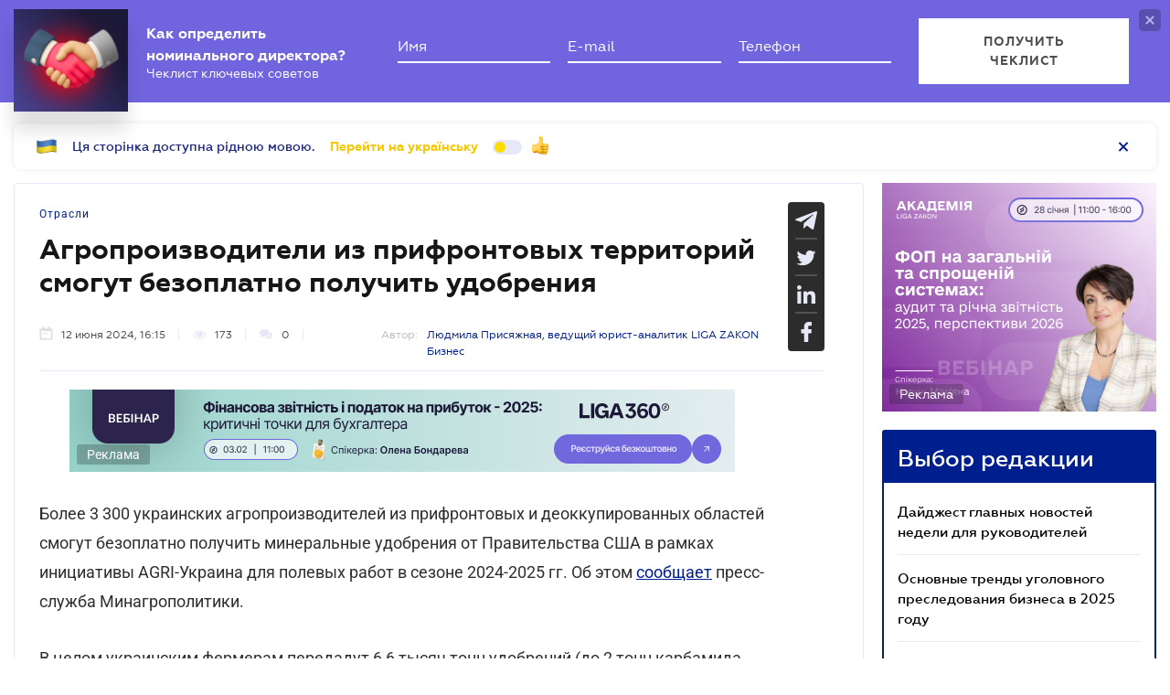

--- FILE ---
content_type: text/html; charset=utf-8
request_url: https://www.google.com/recaptcha/api2/anchor?ar=1&k=6LcfMkgUAAAAAOmzWe6krfV-cgR3MczaQVrqxUVR&co=aHR0cHM6Ly9iaXoubGlnYXpha29uLm5ldDo0NDM.&hl=uk&v=PoyoqOPhxBO7pBk68S4YbpHZ&size=invisible&anchor-ms=20000&execute-ms=30000&cb=mwlg2fnnsdz8
body_size: 49542
content:
<!DOCTYPE HTML><html dir="ltr" lang="uk"><head><meta http-equiv="Content-Type" content="text/html; charset=UTF-8">
<meta http-equiv="X-UA-Compatible" content="IE=edge">
<title>reCAPTCHA</title>
<style type="text/css">
/* cyrillic-ext */
@font-face {
  font-family: 'Roboto';
  font-style: normal;
  font-weight: 400;
  font-stretch: 100%;
  src: url(//fonts.gstatic.com/s/roboto/v48/KFO7CnqEu92Fr1ME7kSn66aGLdTylUAMa3GUBHMdazTgWw.woff2) format('woff2');
  unicode-range: U+0460-052F, U+1C80-1C8A, U+20B4, U+2DE0-2DFF, U+A640-A69F, U+FE2E-FE2F;
}
/* cyrillic */
@font-face {
  font-family: 'Roboto';
  font-style: normal;
  font-weight: 400;
  font-stretch: 100%;
  src: url(//fonts.gstatic.com/s/roboto/v48/KFO7CnqEu92Fr1ME7kSn66aGLdTylUAMa3iUBHMdazTgWw.woff2) format('woff2');
  unicode-range: U+0301, U+0400-045F, U+0490-0491, U+04B0-04B1, U+2116;
}
/* greek-ext */
@font-face {
  font-family: 'Roboto';
  font-style: normal;
  font-weight: 400;
  font-stretch: 100%;
  src: url(//fonts.gstatic.com/s/roboto/v48/KFO7CnqEu92Fr1ME7kSn66aGLdTylUAMa3CUBHMdazTgWw.woff2) format('woff2');
  unicode-range: U+1F00-1FFF;
}
/* greek */
@font-face {
  font-family: 'Roboto';
  font-style: normal;
  font-weight: 400;
  font-stretch: 100%;
  src: url(//fonts.gstatic.com/s/roboto/v48/KFO7CnqEu92Fr1ME7kSn66aGLdTylUAMa3-UBHMdazTgWw.woff2) format('woff2');
  unicode-range: U+0370-0377, U+037A-037F, U+0384-038A, U+038C, U+038E-03A1, U+03A3-03FF;
}
/* math */
@font-face {
  font-family: 'Roboto';
  font-style: normal;
  font-weight: 400;
  font-stretch: 100%;
  src: url(//fonts.gstatic.com/s/roboto/v48/KFO7CnqEu92Fr1ME7kSn66aGLdTylUAMawCUBHMdazTgWw.woff2) format('woff2');
  unicode-range: U+0302-0303, U+0305, U+0307-0308, U+0310, U+0312, U+0315, U+031A, U+0326-0327, U+032C, U+032F-0330, U+0332-0333, U+0338, U+033A, U+0346, U+034D, U+0391-03A1, U+03A3-03A9, U+03B1-03C9, U+03D1, U+03D5-03D6, U+03F0-03F1, U+03F4-03F5, U+2016-2017, U+2034-2038, U+203C, U+2040, U+2043, U+2047, U+2050, U+2057, U+205F, U+2070-2071, U+2074-208E, U+2090-209C, U+20D0-20DC, U+20E1, U+20E5-20EF, U+2100-2112, U+2114-2115, U+2117-2121, U+2123-214F, U+2190, U+2192, U+2194-21AE, U+21B0-21E5, U+21F1-21F2, U+21F4-2211, U+2213-2214, U+2216-22FF, U+2308-230B, U+2310, U+2319, U+231C-2321, U+2336-237A, U+237C, U+2395, U+239B-23B7, U+23D0, U+23DC-23E1, U+2474-2475, U+25AF, U+25B3, U+25B7, U+25BD, U+25C1, U+25CA, U+25CC, U+25FB, U+266D-266F, U+27C0-27FF, U+2900-2AFF, U+2B0E-2B11, U+2B30-2B4C, U+2BFE, U+3030, U+FF5B, U+FF5D, U+1D400-1D7FF, U+1EE00-1EEFF;
}
/* symbols */
@font-face {
  font-family: 'Roboto';
  font-style: normal;
  font-weight: 400;
  font-stretch: 100%;
  src: url(//fonts.gstatic.com/s/roboto/v48/KFO7CnqEu92Fr1ME7kSn66aGLdTylUAMaxKUBHMdazTgWw.woff2) format('woff2');
  unicode-range: U+0001-000C, U+000E-001F, U+007F-009F, U+20DD-20E0, U+20E2-20E4, U+2150-218F, U+2190, U+2192, U+2194-2199, U+21AF, U+21E6-21F0, U+21F3, U+2218-2219, U+2299, U+22C4-22C6, U+2300-243F, U+2440-244A, U+2460-24FF, U+25A0-27BF, U+2800-28FF, U+2921-2922, U+2981, U+29BF, U+29EB, U+2B00-2BFF, U+4DC0-4DFF, U+FFF9-FFFB, U+10140-1018E, U+10190-1019C, U+101A0, U+101D0-101FD, U+102E0-102FB, U+10E60-10E7E, U+1D2C0-1D2D3, U+1D2E0-1D37F, U+1F000-1F0FF, U+1F100-1F1AD, U+1F1E6-1F1FF, U+1F30D-1F30F, U+1F315, U+1F31C, U+1F31E, U+1F320-1F32C, U+1F336, U+1F378, U+1F37D, U+1F382, U+1F393-1F39F, U+1F3A7-1F3A8, U+1F3AC-1F3AF, U+1F3C2, U+1F3C4-1F3C6, U+1F3CA-1F3CE, U+1F3D4-1F3E0, U+1F3ED, U+1F3F1-1F3F3, U+1F3F5-1F3F7, U+1F408, U+1F415, U+1F41F, U+1F426, U+1F43F, U+1F441-1F442, U+1F444, U+1F446-1F449, U+1F44C-1F44E, U+1F453, U+1F46A, U+1F47D, U+1F4A3, U+1F4B0, U+1F4B3, U+1F4B9, U+1F4BB, U+1F4BF, U+1F4C8-1F4CB, U+1F4D6, U+1F4DA, U+1F4DF, U+1F4E3-1F4E6, U+1F4EA-1F4ED, U+1F4F7, U+1F4F9-1F4FB, U+1F4FD-1F4FE, U+1F503, U+1F507-1F50B, U+1F50D, U+1F512-1F513, U+1F53E-1F54A, U+1F54F-1F5FA, U+1F610, U+1F650-1F67F, U+1F687, U+1F68D, U+1F691, U+1F694, U+1F698, U+1F6AD, U+1F6B2, U+1F6B9-1F6BA, U+1F6BC, U+1F6C6-1F6CF, U+1F6D3-1F6D7, U+1F6E0-1F6EA, U+1F6F0-1F6F3, U+1F6F7-1F6FC, U+1F700-1F7FF, U+1F800-1F80B, U+1F810-1F847, U+1F850-1F859, U+1F860-1F887, U+1F890-1F8AD, U+1F8B0-1F8BB, U+1F8C0-1F8C1, U+1F900-1F90B, U+1F93B, U+1F946, U+1F984, U+1F996, U+1F9E9, U+1FA00-1FA6F, U+1FA70-1FA7C, U+1FA80-1FA89, U+1FA8F-1FAC6, U+1FACE-1FADC, U+1FADF-1FAE9, U+1FAF0-1FAF8, U+1FB00-1FBFF;
}
/* vietnamese */
@font-face {
  font-family: 'Roboto';
  font-style: normal;
  font-weight: 400;
  font-stretch: 100%;
  src: url(//fonts.gstatic.com/s/roboto/v48/KFO7CnqEu92Fr1ME7kSn66aGLdTylUAMa3OUBHMdazTgWw.woff2) format('woff2');
  unicode-range: U+0102-0103, U+0110-0111, U+0128-0129, U+0168-0169, U+01A0-01A1, U+01AF-01B0, U+0300-0301, U+0303-0304, U+0308-0309, U+0323, U+0329, U+1EA0-1EF9, U+20AB;
}
/* latin-ext */
@font-face {
  font-family: 'Roboto';
  font-style: normal;
  font-weight: 400;
  font-stretch: 100%;
  src: url(//fonts.gstatic.com/s/roboto/v48/KFO7CnqEu92Fr1ME7kSn66aGLdTylUAMa3KUBHMdazTgWw.woff2) format('woff2');
  unicode-range: U+0100-02BA, U+02BD-02C5, U+02C7-02CC, U+02CE-02D7, U+02DD-02FF, U+0304, U+0308, U+0329, U+1D00-1DBF, U+1E00-1E9F, U+1EF2-1EFF, U+2020, U+20A0-20AB, U+20AD-20C0, U+2113, U+2C60-2C7F, U+A720-A7FF;
}
/* latin */
@font-face {
  font-family: 'Roboto';
  font-style: normal;
  font-weight: 400;
  font-stretch: 100%;
  src: url(//fonts.gstatic.com/s/roboto/v48/KFO7CnqEu92Fr1ME7kSn66aGLdTylUAMa3yUBHMdazQ.woff2) format('woff2');
  unicode-range: U+0000-00FF, U+0131, U+0152-0153, U+02BB-02BC, U+02C6, U+02DA, U+02DC, U+0304, U+0308, U+0329, U+2000-206F, U+20AC, U+2122, U+2191, U+2193, U+2212, U+2215, U+FEFF, U+FFFD;
}
/* cyrillic-ext */
@font-face {
  font-family: 'Roboto';
  font-style: normal;
  font-weight: 500;
  font-stretch: 100%;
  src: url(//fonts.gstatic.com/s/roboto/v48/KFO7CnqEu92Fr1ME7kSn66aGLdTylUAMa3GUBHMdazTgWw.woff2) format('woff2');
  unicode-range: U+0460-052F, U+1C80-1C8A, U+20B4, U+2DE0-2DFF, U+A640-A69F, U+FE2E-FE2F;
}
/* cyrillic */
@font-face {
  font-family: 'Roboto';
  font-style: normal;
  font-weight: 500;
  font-stretch: 100%;
  src: url(//fonts.gstatic.com/s/roboto/v48/KFO7CnqEu92Fr1ME7kSn66aGLdTylUAMa3iUBHMdazTgWw.woff2) format('woff2');
  unicode-range: U+0301, U+0400-045F, U+0490-0491, U+04B0-04B1, U+2116;
}
/* greek-ext */
@font-face {
  font-family: 'Roboto';
  font-style: normal;
  font-weight: 500;
  font-stretch: 100%;
  src: url(//fonts.gstatic.com/s/roboto/v48/KFO7CnqEu92Fr1ME7kSn66aGLdTylUAMa3CUBHMdazTgWw.woff2) format('woff2');
  unicode-range: U+1F00-1FFF;
}
/* greek */
@font-face {
  font-family: 'Roboto';
  font-style: normal;
  font-weight: 500;
  font-stretch: 100%;
  src: url(//fonts.gstatic.com/s/roboto/v48/KFO7CnqEu92Fr1ME7kSn66aGLdTylUAMa3-UBHMdazTgWw.woff2) format('woff2');
  unicode-range: U+0370-0377, U+037A-037F, U+0384-038A, U+038C, U+038E-03A1, U+03A3-03FF;
}
/* math */
@font-face {
  font-family: 'Roboto';
  font-style: normal;
  font-weight: 500;
  font-stretch: 100%;
  src: url(//fonts.gstatic.com/s/roboto/v48/KFO7CnqEu92Fr1ME7kSn66aGLdTylUAMawCUBHMdazTgWw.woff2) format('woff2');
  unicode-range: U+0302-0303, U+0305, U+0307-0308, U+0310, U+0312, U+0315, U+031A, U+0326-0327, U+032C, U+032F-0330, U+0332-0333, U+0338, U+033A, U+0346, U+034D, U+0391-03A1, U+03A3-03A9, U+03B1-03C9, U+03D1, U+03D5-03D6, U+03F0-03F1, U+03F4-03F5, U+2016-2017, U+2034-2038, U+203C, U+2040, U+2043, U+2047, U+2050, U+2057, U+205F, U+2070-2071, U+2074-208E, U+2090-209C, U+20D0-20DC, U+20E1, U+20E5-20EF, U+2100-2112, U+2114-2115, U+2117-2121, U+2123-214F, U+2190, U+2192, U+2194-21AE, U+21B0-21E5, U+21F1-21F2, U+21F4-2211, U+2213-2214, U+2216-22FF, U+2308-230B, U+2310, U+2319, U+231C-2321, U+2336-237A, U+237C, U+2395, U+239B-23B7, U+23D0, U+23DC-23E1, U+2474-2475, U+25AF, U+25B3, U+25B7, U+25BD, U+25C1, U+25CA, U+25CC, U+25FB, U+266D-266F, U+27C0-27FF, U+2900-2AFF, U+2B0E-2B11, U+2B30-2B4C, U+2BFE, U+3030, U+FF5B, U+FF5D, U+1D400-1D7FF, U+1EE00-1EEFF;
}
/* symbols */
@font-face {
  font-family: 'Roboto';
  font-style: normal;
  font-weight: 500;
  font-stretch: 100%;
  src: url(//fonts.gstatic.com/s/roboto/v48/KFO7CnqEu92Fr1ME7kSn66aGLdTylUAMaxKUBHMdazTgWw.woff2) format('woff2');
  unicode-range: U+0001-000C, U+000E-001F, U+007F-009F, U+20DD-20E0, U+20E2-20E4, U+2150-218F, U+2190, U+2192, U+2194-2199, U+21AF, U+21E6-21F0, U+21F3, U+2218-2219, U+2299, U+22C4-22C6, U+2300-243F, U+2440-244A, U+2460-24FF, U+25A0-27BF, U+2800-28FF, U+2921-2922, U+2981, U+29BF, U+29EB, U+2B00-2BFF, U+4DC0-4DFF, U+FFF9-FFFB, U+10140-1018E, U+10190-1019C, U+101A0, U+101D0-101FD, U+102E0-102FB, U+10E60-10E7E, U+1D2C0-1D2D3, U+1D2E0-1D37F, U+1F000-1F0FF, U+1F100-1F1AD, U+1F1E6-1F1FF, U+1F30D-1F30F, U+1F315, U+1F31C, U+1F31E, U+1F320-1F32C, U+1F336, U+1F378, U+1F37D, U+1F382, U+1F393-1F39F, U+1F3A7-1F3A8, U+1F3AC-1F3AF, U+1F3C2, U+1F3C4-1F3C6, U+1F3CA-1F3CE, U+1F3D4-1F3E0, U+1F3ED, U+1F3F1-1F3F3, U+1F3F5-1F3F7, U+1F408, U+1F415, U+1F41F, U+1F426, U+1F43F, U+1F441-1F442, U+1F444, U+1F446-1F449, U+1F44C-1F44E, U+1F453, U+1F46A, U+1F47D, U+1F4A3, U+1F4B0, U+1F4B3, U+1F4B9, U+1F4BB, U+1F4BF, U+1F4C8-1F4CB, U+1F4D6, U+1F4DA, U+1F4DF, U+1F4E3-1F4E6, U+1F4EA-1F4ED, U+1F4F7, U+1F4F9-1F4FB, U+1F4FD-1F4FE, U+1F503, U+1F507-1F50B, U+1F50D, U+1F512-1F513, U+1F53E-1F54A, U+1F54F-1F5FA, U+1F610, U+1F650-1F67F, U+1F687, U+1F68D, U+1F691, U+1F694, U+1F698, U+1F6AD, U+1F6B2, U+1F6B9-1F6BA, U+1F6BC, U+1F6C6-1F6CF, U+1F6D3-1F6D7, U+1F6E0-1F6EA, U+1F6F0-1F6F3, U+1F6F7-1F6FC, U+1F700-1F7FF, U+1F800-1F80B, U+1F810-1F847, U+1F850-1F859, U+1F860-1F887, U+1F890-1F8AD, U+1F8B0-1F8BB, U+1F8C0-1F8C1, U+1F900-1F90B, U+1F93B, U+1F946, U+1F984, U+1F996, U+1F9E9, U+1FA00-1FA6F, U+1FA70-1FA7C, U+1FA80-1FA89, U+1FA8F-1FAC6, U+1FACE-1FADC, U+1FADF-1FAE9, U+1FAF0-1FAF8, U+1FB00-1FBFF;
}
/* vietnamese */
@font-face {
  font-family: 'Roboto';
  font-style: normal;
  font-weight: 500;
  font-stretch: 100%;
  src: url(//fonts.gstatic.com/s/roboto/v48/KFO7CnqEu92Fr1ME7kSn66aGLdTylUAMa3OUBHMdazTgWw.woff2) format('woff2');
  unicode-range: U+0102-0103, U+0110-0111, U+0128-0129, U+0168-0169, U+01A0-01A1, U+01AF-01B0, U+0300-0301, U+0303-0304, U+0308-0309, U+0323, U+0329, U+1EA0-1EF9, U+20AB;
}
/* latin-ext */
@font-face {
  font-family: 'Roboto';
  font-style: normal;
  font-weight: 500;
  font-stretch: 100%;
  src: url(//fonts.gstatic.com/s/roboto/v48/KFO7CnqEu92Fr1ME7kSn66aGLdTylUAMa3KUBHMdazTgWw.woff2) format('woff2');
  unicode-range: U+0100-02BA, U+02BD-02C5, U+02C7-02CC, U+02CE-02D7, U+02DD-02FF, U+0304, U+0308, U+0329, U+1D00-1DBF, U+1E00-1E9F, U+1EF2-1EFF, U+2020, U+20A0-20AB, U+20AD-20C0, U+2113, U+2C60-2C7F, U+A720-A7FF;
}
/* latin */
@font-face {
  font-family: 'Roboto';
  font-style: normal;
  font-weight: 500;
  font-stretch: 100%;
  src: url(//fonts.gstatic.com/s/roboto/v48/KFO7CnqEu92Fr1ME7kSn66aGLdTylUAMa3yUBHMdazQ.woff2) format('woff2');
  unicode-range: U+0000-00FF, U+0131, U+0152-0153, U+02BB-02BC, U+02C6, U+02DA, U+02DC, U+0304, U+0308, U+0329, U+2000-206F, U+20AC, U+2122, U+2191, U+2193, U+2212, U+2215, U+FEFF, U+FFFD;
}
/* cyrillic-ext */
@font-face {
  font-family: 'Roboto';
  font-style: normal;
  font-weight: 900;
  font-stretch: 100%;
  src: url(//fonts.gstatic.com/s/roboto/v48/KFO7CnqEu92Fr1ME7kSn66aGLdTylUAMa3GUBHMdazTgWw.woff2) format('woff2');
  unicode-range: U+0460-052F, U+1C80-1C8A, U+20B4, U+2DE0-2DFF, U+A640-A69F, U+FE2E-FE2F;
}
/* cyrillic */
@font-face {
  font-family: 'Roboto';
  font-style: normal;
  font-weight: 900;
  font-stretch: 100%;
  src: url(//fonts.gstatic.com/s/roboto/v48/KFO7CnqEu92Fr1ME7kSn66aGLdTylUAMa3iUBHMdazTgWw.woff2) format('woff2');
  unicode-range: U+0301, U+0400-045F, U+0490-0491, U+04B0-04B1, U+2116;
}
/* greek-ext */
@font-face {
  font-family: 'Roboto';
  font-style: normal;
  font-weight: 900;
  font-stretch: 100%;
  src: url(//fonts.gstatic.com/s/roboto/v48/KFO7CnqEu92Fr1ME7kSn66aGLdTylUAMa3CUBHMdazTgWw.woff2) format('woff2');
  unicode-range: U+1F00-1FFF;
}
/* greek */
@font-face {
  font-family: 'Roboto';
  font-style: normal;
  font-weight: 900;
  font-stretch: 100%;
  src: url(//fonts.gstatic.com/s/roboto/v48/KFO7CnqEu92Fr1ME7kSn66aGLdTylUAMa3-UBHMdazTgWw.woff2) format('woff2');
  unicode-range: U+0370-0377, U+037A-037F, U+0384-038A, U+038C, U+038E-03A1, U+03A3-03FF;
}
/* math */
@font-face {
  font-family: 'Roboto';
  font-style: normal;
  font-weight: 900;
  font-stretch: 100%;
  src: url(//fonts.gstatic.com/s/roboto/v48/KFO7CnqEu92Fr1ME7kSn66aGLdTylUAMawCUBHMdazTgWw.woff2) format('woff2');
  unicode-range: U+0302-0303, U+0305, U+0307-0308, U+0310, U+0312, U+0315, U+031A, U+0326-0327, U+032C, U+032F-0330, U+0332-0333, U+0338, U+033A, U+0346, U+034D, U+0391-03A1, U+03A3-03A9, U+03B1-03C9, U+03D1, U+03D5-03D6, U+03F0-03F1, U+03F4-03F5, U+2016-2017, U+2034-2038, U+203C, U+2040, U+2043, U+2047, U+2050, U+2057, U+205F, U+2070-2071, U+2074-208E, U+2090-209C, U+20D0-20DC, U+20E1, U+20E5-20EF, U+2100-2112, U+2114-2115, U+2117-2121, U+2123-214F, U+2190, U+2192, U+2194-21AE, U+21B0-21E5, U+21F1-21F2, U+21F4-2211, U+2213-2214, U+2216-22FF, U+2308-230B, U+2310, U+2319, U+231C-2321, U+2336-237A, U+237C, U+2395, U+239B-23B7, U+23D0, U+23DC-23E1, U+2474-2475, U+25AF, U+25B3, U+25B7, U+25BD, U+25C1, U+25CA, U+25CC, U+25FB, U+266D-266F, U+27C0-27FF, U+2900-2AFF, U+2B0E-2B11, U+2B30-2B4C, U+2BFE, U+3030, U+FF5B, U+FF5D, U+1D400-1D7FF, U+1EE00-1EEFF;
}
/* symbols */
@font-face {
  font-family: 'Roboto';
  font-style: normal;
  font-weight: 900;
  font-stretch: 100%;
  src: url(//fonts.gstatic.com/s/roboto/v48/KFO7CnqEu92Fr1ME7kSn66aGLdTylUAMaxKUBHMdazTgWw.woff2) format('woff2');
  unicode-range: U+0001-000C, U+000E-001F, U+007F-009F, U+20DD-20E0, U+20E2-20E4, U+2150-218F, U+2190, U+2192, U+2194-2199, U+21AF, U+21E6-21F0, U+21F3, U+2218-2219, U+2299, U+22C4-22C6, U+2300-243F, U+2440-244A, U+2460-24FF, U+25A0-27BF, U+2800-28FF, U+2921-2922, U+2981, U+29BF, U+29EB, U+2B00-2BFF, U+4DC0-4DFF, U+FFF9-FFFB, U+10140-1018E, U+10190-1019C, U+101A0, U+101D0-101FD, U+102E0-102FB, U+10E60-10E7E, U+1D2C0-1D2D3, U+1D2E0-1D37F, U+1F000-1F0FF, U+1F100-1F1AD, U+1F1E6-1F1FF, U+1F30D-1F30F, U+1F315, U+1F31C, U+1F31E, U+1F320-1F32C, U+1F336, U+1F378, U+1F37D, U+1F382, U+1F393-1F39F, U+1F3A7-1F3A8, U+1F3AC-1F3AF, U+1F3C2, U+1F3C4-1F3C6, U+1F3CA-1F3CE, U+1F3D4-1F3E0, U+1F3ED, U+1F3F1-1F3F3, U+1F3F5-1F3F7, U+1F408, U+1F415, U+1F41F, U+1F426, U+1F43F, U+1F441-1F442, U+1F444, U+1F446-1F449, U+1F44C-1F44E, U+1F453, U+1F46A, U+1F47D, U+1F4A3, U+1F4B0, U+1F4B3, U+1F4B9, U+1F4BB, U+1F4BF, U+1F4C8-1F4CB, U+1F4D6, U+1F4DA, U+1F4DF, U+1F4E3-1F4E6, U+1F4EA-1F4ED, U+1F4F7, U+1F4F9-1F4FB, U+1F4FD-1F4FE, U+1F503, U+1F507-1F50B, U+1F50D, U+1F512-1F513, U+1F53E-1F54A, U+1F54F-1F5FA, U+1F610, U+1F650-1F67F, U+1F687, U+1F68D, U+1F691, U+1F694, U+1F698, U+1F6AD, U+1F6B2, U+1F6B9-1F6BA, U+1F6BC, U+1F6C6-1F6CF, U+1F6D3-1F6D7, U+1F6E0-1F6EA, U+1F6F0-1F6F3, U+1F6F7-1F6FC, U+1F700-1F7FF, U+1F800-1F80B, U+1F810-1F847, U+1F850-1F859, U+1F860-1F887, U+1F890-1F8AD, U+1F8B0-1F8BB, U+1F8C0-1F8C1, U+1F900-1F90B, U+1F93B, U+1F946, U+1F984, U+1F996, U+1F9E9, U+1FA00-1FA6F, U+1FA70-1FA7C, U+1FA80-1FA89, U+1FA8F-1FAC6, U+1FACE-1FADC, U+1FADF-1FAE9, U+1FAF0-1FAF8, U+1FB00-1FBFF;
}
/* vietnamese */
@font-face {
  font-family: 'Roboto';
  font-style: normal;
  font-weight: 900;
  font-stretch: 100%;
  src: url(//fonts.gstatic.com/s/roboto/v48/KFO7CnqEu92Fr1ME7kSn66aGLdTylUAMa3OUBHMdazTgWw.woff2) format('woff2');
  unicode-range: U+0102-0103, U+0110-0111, U+0128-0129, U+0168-0169, U+01A0-01A1, U+01AF-01B0, U+0300-0301, U+0303-0304, U+0308-0309, U+0323, U+0329, U+1EA0-1EF9, U+20AB;
}
/* latin-ext */
@font-face {
  font-family: 'Roboto';
  font-style: normal;
  font-weight: 900;
  font-stretch: 100%;
  src: url(//fonts.gstatic.com/s/roboto/v48/KFO7CnqEu92Fr1ME7kSn66aGLdTylUAMa3KUBHMdazTgWw.woff2) format('woff2');
  unicode-range: U+0100-02BA, U+02BD-02C5, U+02C7-02CC, U+02CE-02D7, U+02DD-02FF, U+0304, U+0308, U+0329, U+1D00-1DBF, U+1E00-1E9F, U+1EF2-1EFF, U+2020, U+20A0-20AB, U+20AD-20C0, U+2113, U+2C60-2C7F, U+A720-A7FF;
}
/* latin */
@font-face {
  font-family: 'Roboto';
  font-style: normal;
  font-weight: 900;
  font-stretch: 100%;
  src: url(//fonts.gstatic.com/s/roboto/v48/KFO7CnqEu92Fr1ME7kSn66aGLdTylUAMa3yUBHMdazQ.woff2) format('woff2');
  unicode-range: U+0000-00FF, U+0131, U+0152-0153, U+02BB-02BC, U+02C6, U+02DA, U+02DC, U+0304, U+0308, U+0329, U+2000-206F, U+20AC, U+2122, U+2191, U+2193, U+2212, U+2215, U+FEFF, U+FFFD;
}

</style>
<link rel="stylesheet" type="text/css" href="https://www.gstatic.com/recaptcha/releases/PoyoqOPhxBO7pBk68S4YbpHZ/styles__ltr.css">
<script nonce="lhYRIfCCIOCDcCxTfJL7Xw" type="text/javascript">window['__recaptcha_api'] = 'https://www.google.com/recaptcha/api2/';</script>
<script type="text/javascript" src="https://www.gstatic.com/recaptcha/releases/PoyoqOPhxBO7pBk68S4YbpHZ/recaptcha__uk.js" nonce="lhYRIfCCIOCDcCxTfJL7Xw">
      
    </script></head>
<body><div id="rc-anchor-alert" class="rc-anchor-alert"></div>
<input type="hidden" id="recaptcha-token" value="[base64]">
<script type="text/javascript" nonce="lhYRIfCCIOCDcCxTfJL7Xw">
      recaptcha.anchor.Main.init("[\x22ainput\x22,[\x22bgdata\x22,\x22\x22,\[base64]/[base64]/[base64]/[base64]/[base64]/UltsKytdPUU6KEU8MjA0OD9SW2wrK109RT4+NnwxOTI6KChFJjY0NTEyKT09NTUyOTYmJk0rMTxjLmxlbmd0aCYmKGMuY2hhckNvZGVBdChNKzEpJjY0NTEyKT09NTYzMjA/[base64]/[base64]/[base64]/[base64]/[base64]/[base64]/[base64]\x22,\[base64]\\u003d\x22,\x22w5rCpcOwCsK4w6TCsyXCpR/CrG8WeMKbXic4w4vClThiUcO2wrLCsWLDvRgowrN6wqs9F0HCj2TDuUHDqDPDi1LDqwXCtMO+wqoDw7ZQw6bCjH1KwqljwqXCulrCtcKDw57DpcO/fsO8wodjFhFJwo7Cj8OWwoYHw7rCqMKxPijDui7Dh3TCnMObR8Ovw5JLw5t+wqRTw61cw581w5nCoMK2U8OQwpHDmMKaZMKyU8KFH8OFEcOZw6LCpWg0w44IwocAwqDDvGDDgW/DhhDDpkbDlhrCpBo6Z2IiwpDCuTHDs8K3FRAxHhnDj8KLajnDixbDkArCm8K5w5TDrsKxAkHDkDEDwocvw51lwoRhwodjaMKrKW1eRHfCjsKMw7Rcw7IEC8OswoBsw7XDiV/CssKsUsKrw4/CkcKROcKMwofCmcO4dcOJTcKiw7vDpsObwo0iw5cZwq/Dpn0cwrjCnQTDpsK/wqJYw4TCrMOSXU7CmMOxGQbDh2vCq8K1FjPCgMOIw4XDrlQJwpxvw7F/MsK1AGpvfiUiw51jwrPDlj8/[base64]/w7tDw5pKOHMcwovDnMKwT8OESMKRwq1Twq3Dh0vCkcK6BhfDiRjCisOTw6V1HRbDl1diwoUzw7ERHmrDtsOIw5xFNlbCssOwVAjDs3IMwp7CqiLCs27DjkQ8woDDlx/DuDtRAHxKw73CnDvCuMK/dRdIRcKWGXjCicOBw7HDiBrCu8KyfUZpw7ZowrhXSQjCgwXCg8Ouw4QNwrXCrzvDthxcwpfDtVxmPk1vwqEFwr/[base64]/DlMK/TmzCrcOtw59KeMKdPcKBY8KaAMK8wqxbwq7CnS4twpR5w5nDtDpjwp7CmkoTwoDDnGJeJMO6wp5Bw5XCi37CjUc8wpTCqsO/w5zCs8K4w7RiC31AVGnCvRZqCsKYcEbDsMKCVx9AU8KUwow3NwsGbMO8w5rDuTPDh8OoDMOObsO3IsKUw6RcXzo6CCweTwBUwrnDtl8DJBt+w5pxw64Zw4jDvSxeUwl2BU7CtcKiw7p/fTYuAsKdwpnDli3DrcOwOkfDjQZyDRJAwqTCjyQUwpRldmjCgsOSwrXClz3CgyrDpiktw4LDocK0w5Rlw689SGLCm8KJw4vCgMOgTcOOKsOKwoBtw5M6YA/[base64]/w7HCrcODSR4ow5zCn8KCw4Y6XcOcw4nCqV7CrsO4w6w6w5zDhsK7wonCg8KOw6bDssKXw6V6w7zDv8OFbk4BY8KTwpHDscOGw5YgEz0ewoV2blLClxbDiMOuw5DClcKrXcKNXC3DsVEVwrgOw4Z8wqHCpxTDpsObYRjDmm7Di8KWworDiTTDpm7CrsObwoFKGh/CnFUewo5dw4lCw5NqOsOzJCdsw5PCqcKiw4XCgw7CogjCmmfCo13ClzFXYsOlBXFNIcKvwoDDgQEqw4XCnCTDk8KrE8K9AnvDmcKaw7PCkR3DpSAww5zDhAsnXWlmwoVuPsOYNMKZw7LCsk7CjU7CtcK7a8KQPixrZgcmw6/Dh8Kbw4TCnm9rbTHDvz4MHcOBWT97UwjDoXrDpRgOwrYCwoIHdsKTwpNPw7MuwphMUcONfEE9PA/Cl2/CgB4bYg1ndg3Do8KZw7c7w6LDmMOmw61cwpHCs8KZNAlQwrLCmiHCj0pEWsO7WcOYwrvCqsKAwojCsMOVbn7DrcOVWlrDkBRdY0VOwqdZwpsSw5HCqcKcwqXCh8K3woMgahLDuxoQw43CicKubD5pw5oGw5xcw6HCpMOWw6vDt8OSUjRWw60uwqRHOx/[base64]/DrG/[base64]/Dv8KFRXwaajkKBlzCssOlDsKfwoZ1HsKlw6B3GH3CpR7Co2rCsiDCs8OxcE3DssOfQcKpw4oMfsKGHj3Ct8OTNg99eMKJOjN2w601QcK4dXDDnMOrwqrChC5gWcKMVks9wqY1w4zCicOWAcKLXsOQw6BZwqnDiMKzw4nDkFMwH8O+woh+wp/[base64]/CusKtw55owoAJPyXDqAozwrBVwpVoIGFswpDDjcKyU8OmZFTDvGVwwoPCqcOrwpjDoF9gw4TDkMKlesKydghzdhzDq2VXPsOzwr/DlBNvcl9Ycy/CvmbDlUMvwoQeN1vChh7Di1VCHMOMw57CmHPDuMOeWGhuw4R4OUN0w7/DicOCw64mwpEtw6FCwobDmRQKUHbCokotTcKjH8KbwpHDjD/[base64]/ChBk+OcKUwonDglcQwpZ1eHbCjgFAw6LCt8KqWwjCqcKBO8Ocw7LDmzw6EcOmwpPCiTtCN8O6w6wuwpZWw7PDv1PDsjcxDsKCw5Uww64VwqwQRcOuFxjDmsK0w7w/RcKvaMKuE0TDncK2BDMGw5gTw7vCuMK8WA3Dl8OnHcOpQMKJT8OwEMKdasOGw5fCtVJCwplSIcO1EMKRw75Ewpd0WsO6SsKWeMO/JcKTw6AlE2zCt0PCrsOfwozDgsOQS8Kiw5XDqMKhw75cbcKVDsOhw7ECwoB1w6p6woJ7wqvDgsOzw53DtWNXQcKtB8Kvw4JqwqLCjcKmw54xBydTw4DDtlt/[base64]/TMKTwoTCkMK1wpTCrEfDmsKGwo9Fwq1IwokxScOGw5xWwrDClBBWAFjDmsOkw5R/exUhwobDkBrCssO8w4EQw6HCtmjDnik/TVPCgArDtmIwb0bDjhXDjcKZwobCoMOQw5A7SMO4fMK7w6HDlQ7CvX7CqDHCmTXDinfDrMOzw5czwoxJwrdDOz/[base64]/[base64]/DrMO0w68OSMKJa0I6B8KVDsKWfMO9wrQ5wqR/[base64]/DicOEw5gAw4bDhMK3woLCgcOYECwIw4XCmyJ+eUzCj8K0SsO+YsKuwqBlVcK7JMKYwqYKMkl4HhxcwpvDrWPCoiQCCMOmWW/DlMKqL2zCt8KeGcORw4k9LEXChjV5dzbDoV9rwpB2wqDDoXcEwpAbPcKofX8uA8Orw5MVwpV4T0xGDsOrwowXYMKtIcKJY8O1OyvChsOBwrJyw77DiMKCw4rDrcOwWTjDqMK2KMOOIcKABV3DhSLDt8K/w4LCvcOzw6c8wqPDtMOWw5HCvcOlbHtmDcKQwoJEw43CokV5eDjDvE0RFsOZw4bDtsKEw4k2WsKHO8OcaMKDw4fCoAdsdcOdw4nDl2DDnMODWBAvwqTDtjUsHsOff0DCqcKmw6g7wpV4w4HDhgd9w5fDvsOxw5/DnUpzwo3DpMOfBUFCwr7Do8OJUMKZw5NyfUQkw4d3woHCiChfwrnClCtYcCPCsQPCjybDjcKpV8OrwoUYUiDCrTPDgwHDlxvDvwYLwpRJw717wpvChn3CiT3CmsKnZ3DDkyjDhMOpBcOfGglXPVjDqU8MwqDCuMKiw4TCkMOjwrvDqz/CmWLDk2vDojfDl8KIScKfwpcjwolnclFEwq/[base64]/V8KVHBVww5h4woTCvMO0w6poAMOPw4lvY8O7wowDw5VffTofw43Dk8Kxwr/DvsO9TsOTw5hOwo/DpMKsw61nw5wawqjDo2EddRPDs8KbWsK9w7RDTMOxecK1bm/DtcOpMHw/[base64]/RAfDksO0w50Nw6PDocORPsKcfjrDkxbCgGlTw7rCr8K7w59WOUEGOMKHFAvCssK4woDDmWdkPcOQEznDnHUYwrzCksODMhXDh0gGw7zCqDbDh3dbZxLCgz13RAoRIsOXw47Djj/CiMKYfFpbw7lBwqnDpEAcTsOeGgrDvHYdw6nDrApHUcKMwoLClwp0LT3CrcK/Cy8VZlrCp0Z8w7pNw7wbIUACwrt6EsOecMO8ChQ3U0Ndw5TCocKwVUbCuz8+eXfDvmE8HMKSUMOJwpNycXxAw7Yvw7nDmDLCtsKxwoJqTlzCn8OfeHHDniE+w74rMBxMVRdPwrHDlMOrw6bChcKUw5TDsXDCsmdhFsOUwpxbS8K+Fm/CuHpvwqnDpsKUwonDssOCw6/DggrCrRjDvcOgw4J0wrvChMOpDzhoSMKow7jDpkrDpznCkkXCkcK1AhxZRx0BRUtDw7wWw45OwqbCgMKBwoZqw5zDtVHCiHrCrDE4HsK/TB5IJ8K4E8K1wovDhcKYcxZTw7nDuMKdwolFw6rDrcKdT3/[base64]/[base64]/GG1JwqNYwqfDv1LDjMOow4tOwrorbn1rw7rDicO2w6/DtcOWwp7DlcKNw686woUVPMKOV8KVw57CssKhw7PDmsKhwqE2w5XCmAdTfW8NUsOGw6cxw5LCkG7DuCLDg8Oxwo/DpTLCj8Odwr9ew7fCg1/DrgtIw5sIPMO4esKHJhDDiMO+wrgXBcKmXxFvc8Kawo13w7TCllrDnsOHw7AqD1Miw4kIFWxLw6pofcO/[base64]/DjH5gwrBECCvDmwB6wpHDryLCq1UyQnlUw77Cm0NhZsOWwoMQwpjDhQkBw7/Coy91TMOvQ8KRP8OWJ8OcY0DDpnJHw7HCqWfCnyNBGMKJw78aw4/[base64]/[base64]/w7LChk7CnsKGaMKawrPDusKia8KgwrDCtmfDnsOqNVrDoFs2e8Okw4XCsMKhLxlow6RAwoovG3kDWcOqwpvDvsKjwrXCr0nCqcO6w4lCGgXCusKrSsKTwp3DsAg2wr/ChMK0wp12N8OlwqQWQsKFPnrCgsO6eFnDil7DiDLCjHjDssOew607wqvDtV5IPz9Cw5bDu0jCgz5rPk0yJ8OgccKqRFrDjcOLPEIZX2HDl2XDisOfw4wTwrzDq8K/wrs5w7MSw6TCsRjCrcKxSVXDnXrCnlVNw4PCisK0wrh7R8K5wpPCnFdnwqDCvsK5wp4Ow5bCtWZlF8OORifCi8KMOsOTwqMjw4UxBVzDocKeEy7CrGZrwpcwUcOaworDvT/ChcKzwrF8w4bDmxIcwqQhw5bDmR/Dn13DvMOzw6rChy/DtsKLwpvCs8OfwqJfw6nDkiFkfW9SwoxmeMKuYsKWLsOrwoFjXAXDuWXDqS/DmcKODGPDqsK/wrzCtXhFw7jCtcOlQxvCp3lKc8KMTSnDp2IbNW9fC8OBL043WRbDsEfDt0/CrsKmw5XDjMOSZ8OoDHPDkcKNZXVmH8K/w7wsAzzDnX8fCsOnw5HDksOAVMOWwpnCn13Dm8Osw6o8woPDvALDocOcw6Zgwokowq/DhMK5HcKhw4ZTwqXDlkzDjBBow4bDsxjCoyXDhsOnF8O4TsOwCEZGwqpXwpgGwqfDvAFtQCQFwrhMBMKqAEokwrvDqkpaFB/Dr8Kza8Otw4xQwqnCusOqbMOtw43DssKQUgDDl8KTRcK0w7fDrXlDwpIuw4jDvcKAZ3IrwpzDuCcgw6LDn1LCqX0pbljCnsKRw6zCmydJwpLDtsKRKgNnwrHDqzANwpbCp0kkw4LCnsKoQcKPw4Rqw7kqXsO5ED/[base64]/[base64]/w4odw7vChA89enspSwN9w7YzVUYOCsOjwozDnjjCiFgjL8OOw7xgw6Emwq/Di8O7wrEtd1jDrsKPVFDCl3JQwqRAwrfDnMKWbcKxwrVvworCihlvGcObwpvDlkvClDLDmMKww61Xwo9SI3FCwoPDp8Onw6XCgg8pw47CvsKqw7QYdGwywrjDlxjCvRNIw6bDlDLDhDRFw6/Dog3Cl2ogw4vCvhTDgsOzLsODecK2wrbDtwfCkcO5HcO+RFt0wrLDik7CjcKYwrTDlsOeQsOMwonDkWBEF8ODwpnDu8KGW8OMw7vCrMOOI8Klwp9Bw5YhRA0fesOxFsKuwppxwpkxwr5uU0FWO0TDrk/Dp8KDwqYaw4UoworDgVFeEnXCpHsvG8KVDEUyB8KKO8KKw7rCgsOFwqrChlgiWMKOwr3Cq8OBOlTDozIkwrjDlcOuBcKgHUYZw4zDmCBhQyJXwqsfw4ADbcOADcKGCBrDjcKBflzDjMOZG0DDnMOGETh/[base64]/w4hRbgxTw4HCpxTCpDl0acOhw6xAEEQKwoPCrsKEPWDDrzQJfzpmRcK8e8OQwr7DhsO2w5kvCcOMwrHDtMOvwpwJBGcHfMKzw61PV8K/CwrCv07DrVgPeMO5w53DsEMYbGE2wozDtnwjwpXDrEwqRlsBEcOVQgp+w6XCsEPCn8Khe8K/w57CsnpqwohqfnsDVCLDocOEw71YwqzDpcOTJElpd8KdZSLCgG3Dl8KhPF0UMEjCj8KmCwN7ZhlewqA/w7nDl2LDvsO9BsO4RnbDscOHayrDi8KCXwk7w5LCs3bDl8OYw6jDrMO0wpMpw5rDl8OSdSPDoE7DqE4rwq0Qw4PCtRlPw73ChBbCsjFNw4rDmgA/[base64]/GxPDksKqw6XDjSrCm8OFw6HDg8ObbG91UMKPEg/CtsOMw6cfPsOpwo5LwrEUwqbCtMODNF/Ct8KYEysoQ8Okw6pvPWB7GwDCq3nDkSkBwqpuw6VFegw9LMOYwrFkPwHCpCPDjDs5w6FRdTLCusOxAH/[base64]/DgMOlwqrCgcKAKhzDqUTDmMOlPsOKwrh8XUMIVTvDnBlnwq3DvylldsOiw4/CnsO2WngswrAnw5zDngLDm0E/wr0vEcOuAhlRw7TDtG/Dji0dQzvChDRKDsKcIsKIwo3DgkocwqErWMOkw7fDrsKyBcKww5DDk8Knw65cw7UIYcKRwozCo8KqIgFhRcO/ZcOGPsO2wp12QVdcwpcjw485cCYZDCrDrxhgAcKYc1wGZGMcw5NTLsKEw4DCmsOGGxkRw4toAcKiPMOwwqw7TnHCgG8fU8KeVgrDv8O5OMOMwr5bCsKOw6HDvmEWw4spwqFqUsKuYD7ClMOfRMKGw6TDhcKTwqAiHjzChkPDsB0TwrA1wrjClcO7bW/Dl8OJF1jDhcOKR8Koeh7CkBw5w4pKwrPDvD0uC8OQbTIGwqAuO8KvwqjDimXCsEzDoSDCnMOHwpDDjcKDU8OIcEEEw6NNZFdNZ8OVW3jDsMKoM8K0w6Q/GwrDoj04WXnCgsKKw7R9F8KYRyoKw6kiw4VRwrdCw6HDjHDDpMKGeiMAMcKDWMKpacOHY0hnw7/Dh0ANwoxjVlLDisOXwoYHQm1Tw4M+wqXCosKeJsKGLH40ZznDjcOBFMOabcOAaFoFBhHDuMK6SMOnw6fDkCnDtGRgUUzDnAQlbU44w67DuRnDg0XDtFDChMO6wozCiMOqHcO1ecO/woY3cHBYTMKfw5LCosK/a8O8KHJXKMOQw5dmw7zDs3lewqvDncOVwpdqwphFw5/CjAjDg2fDuV/CtsK4SMKJCR9AwonDhWPDvAozeUXCmxHCisOjwqDDncKEakxZwq/[base64]/wrzCvcK+wo8cw6xDwr0WbsOibsKZwr/Dq8OJwp4RHcKvw5BdwrnCiMOCFMOEwptSwp8+SyJsJTcnwpvCs8KodcKHw58qw5jDrMKBF8OJw7jDjiLCkRHCpCQ2wqp1O8KywpLCoMKEw4XDq0HDhzY6QMKxbRtsw7HDgcKJYcOcw6Z/w5NTwq/[base64]/DrB07c8KNw6fClMKwBxvDuyk4dyDCvA7DoMKBwrfCsAzCpMKmw6rCrk3Ckz/DsG81QsK7DGtjFFPCkHxqeV5awrPClMO5DG5cTj/CiMOkwp50MjwEBQHCisOvw57DjcOtwoPDsxHDpMOnwprCnQ1Uw5vDh8KgwrjDtcKXUHnCm8Kqw59RwrwlwprDssKmw69lw6kpATZIDMKxKyzDrwHCiMOEDsK7NcKRwo/ChMO5LcOqwo1jBsO1DlnCrj1qw60kQsK6ccKkblEkw6gVGsKPEGnDiMKMBxLDr8K+DMOxTmfCglsuCSfCmUfCtXpcKMOlfGRjwoPDkRfDrcOYwp4Yw6BBwpPDhMOyw6QGbCzDiMOdwrHDqk/Du8OwTcOFw7TCil3CklnCisOcw6jDsiVvMsKmJHvCnjbDtsORw7TCshUeXRbCknPDnMOEF8Oww4zDrCbDplrDgQRNw77ChMKxSELCtDodZ0LCncOFa8KqDn/Dkj7DiMKdcMKvGcKGwozDsV4YwpbDqMK2MnM7w4bDujrDtnR0wrZJwrDDoGh+IhnCtTjCgwkzK2HDjgzDjUnCrQTDmxQqKAZAcn3DlAMkIGUlwqJta8OGBlAET0jDrEN/w6FoXMO7VsObXnd/asOBwoPCtjptdcKOUcOVYcOuw7Q3w7xOw6XCg2M3woZrwpDDpQzCo8OPKmHCqAIFw4nCkMOHw5d4w4dhwq1KM8Kmwolrw6zDiSXDs28mfTFWwrXDicKGXsOvbsO3cMOLw7XCrSPDsWvCusK0IWwodAjDoBBda8KmCTUTAcKXOMO2SHonGS0mDsK/w7QIw4ttw4HDpcKKY8OMwr8OwpnDkxRRwqZif8KUwrMbXEsow5kiQ8Ogw55zH8KKwrfDk8KWw6InwocQwotcfUMGEMO1woMiEMObwrDCvMKcw4hkfcKqCxVWw5AhHsKRw4/[base64]/w6JgwoVew4o0wpHDjDDDiRjDqsOkworChX03wqnDvcOjP248w5fDk3fDlBnDlU3Cr0xSw5VVw70tw7RyFGBeRnonOMKtAsOnwr5Vw5jCoUswIGAnwoTCv8OmH8KEQ080w7vDqsK/w63ChcO4wqMJwr/Di8OtJcOnw6DDs8O9NRQ4w4PCmmrCtRDCulPCmRLCrnjCrXYtZ08iwoh/w4HDp2Z0wofChMKrwoLDjcK+w6QbwpIJR8O/[base64]/dcOhRMO7SSXCiDfDlR/[base64]/Chzxpw4Mtwo/[base64]/wqPDm2fCoXcPSXMXUcOAw5MTFcODw57ChsKuwrgmGjV5w6DDolrCicOlcHlgWm/CsjLCkCIBenpOw5HDgXdmTsKEa8KxBD/CnsOJw6fDnBnDksOcHBXCmcKqw7o5w7scPRNqehHDrcONNcOUU01zDMKgw5YWwqzCpSfCngNgwpjDp8OuXcKUHUPCk3JYw4MBwrrDnsKDCWTCint5L8Opwq/Dq8KHGcOJw7bCqnnDqBIzc8KgaT1VfcKIf8KYwrIDwpUDwrHCh8Ojw5LCpnMsw67Ct35FYsOIwoo5NcKiE1wDQ8OJw5LDo8Oxw5DDvVLCjcKwwovDl0PDp0/DjBfDlcKoDHLDuRrCvSTDnDlBwplYwoFqwr7DvXk7w73CvHd/[base64]/[base64]/[base64]/CgcOKw43DsUXDlMOSwq/DvsOJPEAEwrddwqV+MsOFcTHClsK7PgzCtcOZOW7DhADDjMKOW8OBbmRUw4jClktpw75EwpVDwpLDqSDDicKQLcKgw4ZOST0NG8KVRMKrEDDCpGNQw5sZYktmw7zCscOYPl7CrjXCmMKfHhLCoMOyckh7HMKew5/Cvzpew7jDscKEw5vDq3QrTMOIfigANikxw6EHQXNxfsK2w6tmPHRgfQ3DucKkw6jCi8KAw4B+OTQhwovCjgrCmAPCg8O3w789McK/HilWwodTY8KUwqw9MMOYw78YwqDDi3LClMKDK8OwUcOBEsKtUMKaA8OewoI2Mg/[base64]/KsOwFcO7wrRLYsK4ECsPwpHDvMKJwrtsw4rDhsK0BkXCi2/CtElJJMKXw5QAwqrCsA89SX4CMmQsw583JlkPAMO+JAo9P2LCrMKZd8KWwpLDvMOWw4jClCl7L8KuwrLDuwxiH8O/[base64]/Dh8O0w7HDjDI0EzwbNwnDlMOhaMKzQhovwpIoDMOgw7dyIMO/BMOiwrYGA3dXwq3DssOldBvDmMKYw692w6rCvcKXw4DDu2DDmsKwwqhOFMKBQRjCkcOEw4XDkTJFBcOFw7h6wpfDlD0bwo/DvsKHw5rCncKMw4sgwpjCgsKbw54xIhFWUVAUMCDClRdxRnU0dwskwp47wphkRcOJw4AtGz/[base64]/DucKZw4HCt03Ct8KLwrMwfMOFwrQbDsKXCMKbAMOHOQ/DuBrDiMKaLEHDvMO3Nk4xecKiCDIYUsO+T3zDhcOzw4pNw5XDjMK5w6Y6wqobwqfDnFfDtTzCpsKkNsKDCzHCtMOPEEXCssKiM8OQw6gxw6RZd2oQw4EiJTXCisK/w5rDq3hGwqxrTMK5FcOrGsKRwroUDllTw7zDisKMGcKcw7TChcOdR29uYcKow5vDlcKQwqHCsMO3TE7Ct8OkwqzCtQnDs3TDmQsVDCvCgMORwqY/LMKDwqZGE8OFZMOMw403FHTClCvClmfDr0fDicO9Jw/[base64]/CrWorwqF5wowPwo7Cv8K0wrTCssKqesK4EWHDrEnCrBwqF8K7UsKhEiE7w4TDngFeVsKTw5VZwpIpwrJNwqslw5jDh8OdZsK8UsOgMXcYwqp+w4Q2w6HClVUdBlPDmnp4BGBqw5NCMj0Awo9gQQ/[base64]/[base64]/wql6LcKYWVPDssOJTEdtwpJIw4bDinnDkXxmMznCk8KIKsKCwrwmZBV/[base64]/CiV/DrEh/dEnCvW4OwqnDh2XDvsO4fmHDujQYwrdmL1TCrcKqwrRxw4rCrEwMKhpTwqkcTcO1MVnCssOyw54rK8KGMMKVwo1dwpVtwr5cw4bDlsKEdhfCuAbCmcOsXcOBwrwBwrXDj8O5wqrDjFXCkEzDpi0TJMK9wrMYwpMRw4hHJMOjV8O6wr/Cn8O2ejvClkbDscOrw43DtSXCv8Onw59+w68Aw7w0wpVsKsOXcHnCkMOoU0FIGcKKw6tbeAM+w4dzwr/[base64]/VlrCrcONw4c5w4Rkw449w5Q3w77DrVvCt8K7w4PChcKNw67Dg8Olw4lnwqbDrA3DmmsUwr3DqTXCpMOqKR5nfj/DuBnCiiMVC1lAw4fChcKNwovCqcK0dcODKgIGw6A9w6R+w7zDksKsw71bSsKgYWlmM8Ohwqhsw6sHflhvw5M5D8Odw7MLwqPCoMK/w6wxwrXCtsOkZsOVL8K2XMK+w6vDosO+woUQNzkCc3A5E8K/w4DDo8K2wpXCpsO2w7VxwrYLakkDaGjCiSl/wpozHsOswoTCvwDDqcKhdDfCpMK4wrfCr8KqK8KPw6XDqcOKw7zCvUnCkTg4wprCs8OFwoElw60cwq7CrMKiw5YRf8KGHsOTacK/w7PDp1EYZn4dw7XCiGwzwoDCkMO3w4B+EMO4w5t1w6HCnsKxwpRmw7s1Hi52BMKpw4V4wotkSFfDvMKLCRI4w7k8CFDDkcOlw5lUWcKjw6LDjmcXwo9tw4/CrmDDr21Fw6HDiTUeK2pPJ19AUcKXwq4mwo4fZ8OzwpFywo5fWinCksKlw5Rrw7dWLcO/[base64]/[base64]/aThfNMO3w6sJw6rDig3DqjjDvgdNBV4WbcKIwpHDr8KYcVzDuMKOOMOZCMOmwoPDmA93MS9QwrLDhsOewpRiw4fDkUnCqxPDhFovwqHCuWDDlTjCv0Yiw6ELJntwwo7DmBPCjcO9w4bDqDbDjcKXFsOCJMOiw5UjcWddwrlswrpidhLDuVXCnlLDnm/Cqy7CusKQcMOGw5V0wovDkFzDqMKjwrJ0wpbDr8OzADhqNsOYLcKuwoIEwrIzw6Y/EWnDqxHCh8OqVF/CqsOuRFoVw41gc8Ozw4A6w4tpVFoRwoLDs1TDpxrDh8O+RMOsPmbDnz9pW8KYw5HCjMOswq3Coy5mOxvDkW/CnMOWw47DjSfCtQTCj8KBYxXDoHPDo0XDqzjDqkzDj8Obw602WMOiZFXCtSxHJHnDmMKZwpRaw6srY8Kqw5dbwrHCmMOAw6oNwpbDlsKPw4zCiDvDuBV1w73DkyXCn1wscWkwe05Yw44/B8OJwq5xw71owp7DjSTDk21XCg09wozClMOUCT0KwrzDo8KFwpPCrcOmCxLCscOAamfCgGnDuQPDi8K9w6zCsCMpwqgfS04KP8KofHPDs2F7A0DDrsOPwr7Ci8OiIGXDlsOlw5QyAsKbw7vDm8OVw6nCssKuLsO/wpZPw5U4wpPCr8KCwrjDjsKGwqvDlcKuwpXCukZjPwfCv8OYYMKPeEtPwqZ/wqXCvMK5wprDlhTCvsK3wobDvydHNGkpLA/CjEXCm8KFw5pMwpZCPsKpwqXDhMKDwoE7w5Nnw6wiwrRCwrhuKcOUJsKhUMOIX8KZwoQXAsORDcOMwp3DlnHDj8KILCnCp8ODw5llwpxjUVEObifDmThSwoDCp8KRWl0pw5fDgCzDqyoQcsKNfnB0eCMAHsKCQGN/[base64]/[base64]/NsKfwr4vwqUFwogVw4HDtWjCpsOzQMKuScO1FAPCr8K2wqZ9MnTCmVp7w45Gw6bCpHNbw4InQkFARx7CrCIUWMKvIsKBwrMrSsOkw7/CrsKcwoUoJi3CqMKPwojDssK2QcKGGg5jNlQewqwLw5sgw6MswpDCpELCksKJw4V2wr4kA8OLaCbCsDdywq/Cg8OlwqPCjCLCnFFBcMOqW8KaesK+S8ObJhLCogUlZD4oIDvDoBF/w5HCoMKuQcOkw5FResKbG8KJNsOASXxhHDFvKAfDllA1wqRpw6/DiHp0UcKnworDoMOlAcOrw4thWRIQM8Oxw4jDhznDujDCk8OFZ1Z/w7oSwodiSsKLc3TCosODw7TCkwHCvVtkw6XDu2vDrhzCsjVTwr/DmsOGwrs6w5xWfsKQNDnCs8KYGsK3wpXDhBYawqHDr8KfD2kfW8OqZEcSV8OmbkvDl8KPw7nDo2ZqCw5dw4/CkMOiwpdowpHDvAnCtHddwqjDvzR+wrguYgowSGvDl8K/[base64]/e8O2FD5bM8K0dBXDnFU7OMO9w701w4vDq8ODa8OXwrTDpcKmwr0VPzPCosK2wpjCuUfCnlIdwqs4w7Ziwr7DrHrCq8ODP8KYw6g5NsKra8KCwodOFcOQw4dDw7TDtMKJw6LCqGrCj0l/bMOXw6shBT7CmMKMLMKWfcOHcxcwLk3Cl8OUTSAPW8ONcMOiw69cFkDDkVUTKjpSwqN7w4Q5f8KXYsOKw6rDgn/Chh5ZAWnDuhLDh8KnD8KVRBIQw5IYIhrCj149wo8gw4PCtMKFPRfDrm3DqcKHYMKqQMOQw74PfcOeBsKFV0XCuQthFsKRwqLDjCRLw5LCpsOzK8KtcsKPQkJNw4gvw6tVw7dYOBM+JlXCl3XCgsOJEgYzw6nCm8K/woPCixZew642wpLDrw7DmRkOwp3CgsOACcOgMsKWw5pyEsK8wq4dwpvCgsK4dzcadcOyJsKBw43DjXc/w6kvwrrCnUTDrnR1ecKHw70XwoEJHXLDv8O6dm7DqnleQMKjEWLDjn/CrSvCnQMRH8KgD8O2w5fDhsKhwp7DuMKMGcOYw43DiV7CjFfDpzImw6Fnwp4+wqRIfsOXw7zCi8ONXMK9wrXCtHPDvcKSXsKcwrLDv8OYw7bCv8KwwqB8woEsw7lZSjnCnBDDqVkIUcK4b8KHY8O+w6TDmgBAw5h8SC/CojYpw5gYPSTDh8KIwoHDvsK7wr/[base64]/w7DCicKPQFU3ccOLG8KVw4MBwphCeX7Dr8OPwoILwpDCtTnDv2PDlcKhQcKtWTEULMO5wrBCwpzDnzbDlcOFWMO/WQ/[base64]/CowjCrcOAwrh4dQ3DszDCoFF+wpcvd8KRB8OSwpR4XW49UcOqwptZOcK8V0bDhjvDiiQlAx8DecK0wotVVcKUwqFowptqw73CqH1RwqZxWwHDocOZdcKUIBDDvR1hV07DuU/Co8O+d8O1Ej4saX7DpMODwq/CqyTCsRQawojCmnjCt8K9w6nDs8OYOMO7w6TDlsO/fDE1PsK4w63Dslt+w5fCpkXDocKVclDDt3F2TH0cw4HCsFnCrMKWwpnDmkxawqMAwoxWwoc5eEHDsQPDp8KRwpzDvcKrY8O5YDlCPWvDmMKYRBHCu1sXwrbDsENNw7EVNgd/AQALw6PCicK5IC0EwobClmFqw7sZwpLCrMOGeWjDu8K0woXCq0DDgwB/w5XCosOEE8KIwqzClcOyw75Gwp92C8OWCMKnIcOrw5jChsKtw7vCmkPCm3TCr8OQdMOmwq3CmMOBDcK/[base64]/[base64]/CmwVNwr7Dh8KFw5gbJsOCw4dbwrRdwrsYTB3Cr8KowqkrLcKKwoo3c8KSwqRDwrHCiyM6OMKFwqTDlMOuw55CwqjDgBjDkltaCQs/XUjDp8KGw5FCW0shw5/DuMKjw4HCpUjClsO6Y00+wpfDnGQ0QMKzwqjDm8OWVsOjC8OhworDo3d1DG3DrT7DjcOQwrbDu3DCvsOpKhrCvMKbw5YPeWzCmULCtF7CvgfDvDcmw7TCjnxfMmQoVMKwFSklcX/[base64]/wqjCjgvDsAzCgsKOw6tew6t6PsK2woPCqRrDhEfDuVfDvEzDiSvClmXDmyVybVnDuxUOZQ5uMsKvYT3DnMOWwr/DusKtwp1KwoQ1w7HDsRHCp2N2YcKsBhYUWhLCk8O3Fw7DisOvwp/Dmm9hBVPCv8Knwp1zLMKNwqAnw6QnHsOUNBB6KMKew61vGiM/wrdvMMOmwpUyw5AmK8KiQCzDu8O/wronwpzCmMOyGMKRwoEVecKeVwTDslzDlhvCjVApwpEcQBINPhvDvl8uMMO2w4NZw7jCocKBwq3CiVBGJcOdScOyaUVyDcKzw604wrbCmhdRwqgTwo5Ewp3ChR5ZPElHHMKWw4HDiDrCvcKZwoPCuDLDr1/DhloRwq3Dl2NCwoPDqGYMRcKoCWsoHcKdYMKjHA/[base64]/CqsOEZVTDpsK/[base64]/CtzpGF1sLwogXUXrDh3s9w6bCqcKYw4FywrXDqMKTw4rDq8KAOUbCskXCoF/DicKuw7JiQsK6VMO9wq9KMwrDmljCh2YUwp9VBGTDgcKkw4DDlQsiAC9tw7JdwrxSwrFifh/CuEDDp3t2wqh3w78Gw6VHw7rDkiTDtMKIwrXDnMKBVjZhw5fDmD3CqMKJw7nCvWXCumV2Dn9Fw7/DqTHDugpOHMKsc8Orw6AZNcOKw5PClcKzOMKZBn9WDC0cZ8KVacKkwo96OkPCqcO/woYsDQApw4AoYSPCr2PCk18Bw4zDlMK8NzTClwprQsOJH8OSw5PDvCcSw61ww6PCqDVmPsO+wqzCp8OzwrbDvMKxwrFVYcK6wqdLw7bDrF4hAFsgC8KXwrTDscOJwpzCrMOMNWogXFRGKsKGwqVRw7R+wr/Do8Ozw7rCjlBqw75awp7DssOow6DCosKmBCoRwok8FTcjwqnDlEV8w4Jsw5zCgsKJwoEUJV0JNcK9w5VEwrAuZQsEZsO+w7g4cXcBODTCm3PCkFsNw7/[base64]/DkVnCo2EJwozChjPDocK4NTZeexvCjsOZG8OiXAHCuC7Dv8Kywq1Qwq/DsAXDgm4uw6TDsEXDoy7DosKSQcONw5TDnUIlA1HDg2U9CMOVRsOse0UlA3fCoX03RQXClgMbwqF7wp7CqcOwWcOewqPCi8O7wr7Cun5sD8KXQ3XCiy4hw5TCp8KIaWEvYcKGwrU9w4p1AS/CmcOuYcKzSVDCqRjDv8KEwoUTNnICU111w4FdwqdzwpnDvsKEw4LCjz7CsRtzScKOw4AUBRjCu8OuwqQIdyAewrRTV8KFQ1XCrggIwoLCqyPCvzQeflNQPWPDtlQ1wpPDtMK0KTtYZcKtw79MH8K+wrDDu0knOnAFXMOvRMK1wrHDqcO/wpYQw5fDmg/DusK7w4o5w7VSw6IZB0zDtFB8w63CgDLDjsKicsOnwo4hw47Cu8OCS8O5bMKrwqxheVPCsxxxP8KnXsODLcKkwrUOGkDCncO/EsK0w5fDpcO+w40sPFErw4nCiMKJOcOhwpA3WljDoRrCjMOTXsO8KEMSw4HDhcKtw6Mya8Ogwp0SEcOqwpBGYsKJwpp3W8K+OCwUwpcZw47CocORw5/Dh8KkD8KEwo/DmFcGw7DCs3DDoMKNcMKyLMOYwrwbDsKOG8KLw65wS8Ovw77Dr8KnRF07w5d9DcKWw5JHw5d8woTDkBnCvUHCpsKLwpzDmsKHwo3DmjnClcKNw5LCosOocsOjaGgYAVdoKEDDiVsmw6PCqn3CocOqQwELVsKoUwrDiCTCln7DssKFNsKBejnDrcKqViPCqsOfOMO/VV7CpXbDiAXCv1dYL8KJwqdkwrvCusKdw7vDn1PCiWE1GTxLa2VWDcO2QgV+w5bDvcKaDSMdOcO1IitVwqrDrcOKwqBow4vDu0HDtiLCu8KSHGHCl3EnCjRYB1Zgw5snwo/CqF7Cg8K2woLDomtSwpPCrE9QwqzCiSU+Oy/CuH3DncO5w7spw7PCu8Opw6TDucK4w615YhsULsKEFl82w7XCvsOtKcOvCsOrH8KTw4/[base64]/wo9uQMKvwqsIw7fDnxfDjAHDiVJHWA7Do8Kqw5bDncOWS2rDuEbCmWfDhRPClMKUbsKmDsO/wq5kD8Kew6B5c8KVwoZsacOlw6Y2ZXhRbn3CkMOdCgDChgnCuXXDvinCulFyMcKtOVcDw6XCusKlw6VHw6pLT8OXTxbDhCHClcKIw7FuRH7DjcOBwrVjMsOfwovDiMKzbcOLwrjCogk5wpzDjER+AcOnwrnCncOYHcKrM8Ofw6YKfMKlw7xbYcOEwp/DtTvCucKicUPCmsKrGsKjOsOZw6vCocOBbDvCuMO9wrTDuMKBesOnwq3CvsOKw5cuw48NVh9Hw55oSktuVy/DnWbDicO1HsOCe8OYw5M1OcOmDcKWw5sIwrzDj8KVw7TDri/DmMOIUsKmQD9XQD3DpsOZQ8OJw6DDlMKVwot1w7HDoQFrW3/CiyZHZ2cOP2Quw7E9IMKlwpdoPQXCjhPDpsOEwp1IwqRRMsKQOWHDoQ0wUsK8cCV0w7/ChcO3VcK1d3tYw7VRTFvCh8OPRCTDuDVRwq7DucOcwrcew6LCm8KBa8OZbhrDgUvCisOGw5/Dq2oAwqjCisOTwq3DiCt7wo5qw5Nyb8K9HcKoworDkE9Ow4gRwojDsxEHwq3Dv8KzCA/Dj8OYO8OBLxQ6DVPCtgl1wqDCu8OIS8OKwqjDnMKG\x22],null,[\x22conf\x22,null,\x226LcfMkgUAAAAAOmzWe6krfV-cgR3MczaQVrqxUVR\x22,0,null,null,null,0,[21,125,63,73,95,87,41,43,42,83,102,105,109,121],[1017145,913],0,null,null,null,null,0,null,0,null,700,1,null,0,\[base64]/76lBhnEnQkZnOKMAhmv8xEZ\x22,0,0,null,null,1,null,0,1,null,null,null,0],\x22https://biz.ligazakon.net:443\x22,null,[3,1,1],null,null,null,0,3600,[\x22https://www.google.com/intl/uk/policies/privacy/\x22,\x22https://www.google.com/intl/uk/policies/terms/\x22],\x22piJAdJaka+/eLQAAttu2TnmI5eAYQCWQdOnnSBRFpwU\\u003d\x22,0,0,null,1,1769425245445,0,0,[60],null,[41],\x22RC-GeMUDdKNkdEaig\x22,null,null,null,null,null,\x220dAFcWeA5TDNQIDlkF9_g1rQjR4ZK1wrn0o8CiykvAy32Bg2V9_iTt9-ZQmk8qo5N5BnA9rn1FNPAbdoRrgSpKJxxoRQavh9Pjyw\x22,1769508045571]");
    </script></body></html>